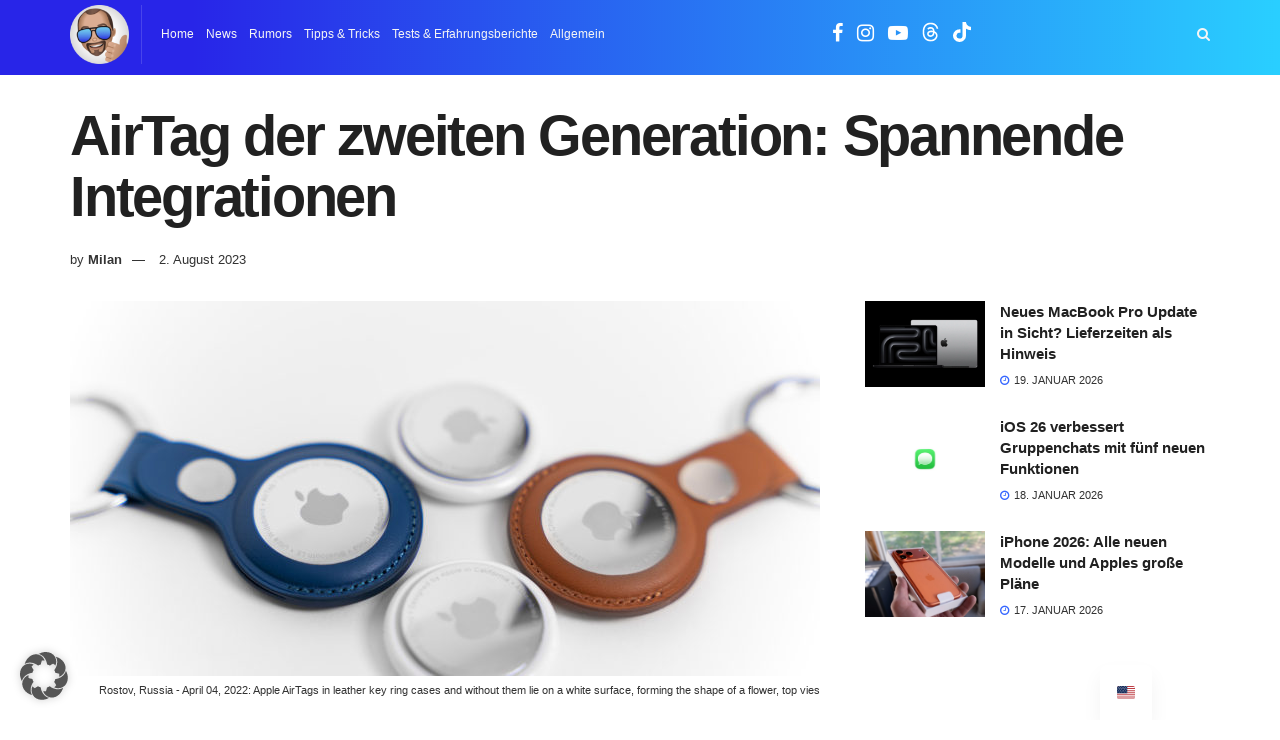

--- FILE ---
content_type: text/html; charset=utf-8
request_url: https://www.google.com/recaptcha/api2/aframe
body_size: 266
content:
<!DOCTYPE HTML><html><head><meta http-equiv="content-type" content="text/html; charset=UTF-8"></head><body><script nonce="eZmW8YduiR2efFyT3mDTpQ">/** Anti-fraud and anti-abuse applications only. See google.com/recaptcha */ try{var clients={'sodar':'https://pagead2.googlesyndication.com/pagead/sodar?'};window.addEventListener("message",function(a){try{if(a.source===window.parent){var b=JSON.parse(a.data);var c=clients[b['id']];if(c){var d=document.createElement('img');d.src=c+b['params']+'&rc='+(localStorage.getItem("rc::a")?sessionStorage.getItem("rc::b"):"");window.document.body.appendChild(d);sessionStorage.setItem("rc::e",parseInt(sessionStorage.getItem("rc::e")||0)+1);localStorage.setItem("rc::h",'1768901828723');}}}catch(b){}});window.parent.postMessage("_grecaptcha_ready", "*");}catch(b){}</script></body></html>